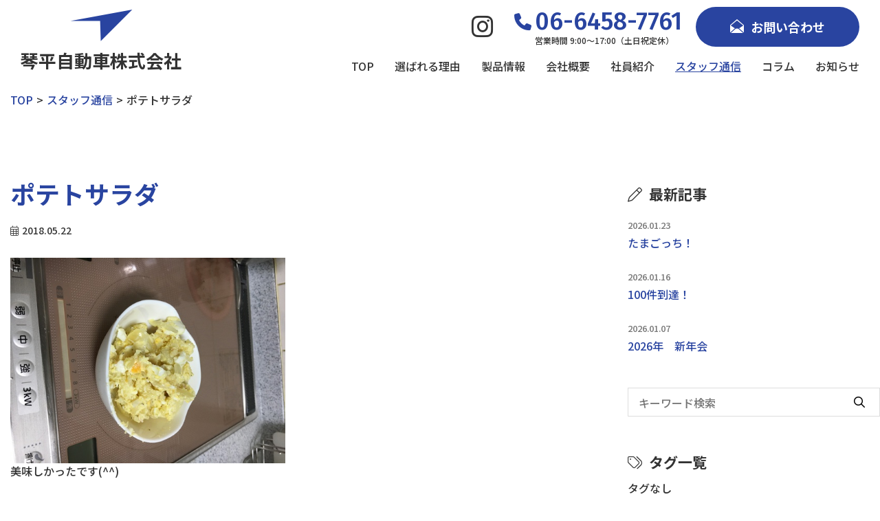

--- FILE ---
content_type: text/html; charset=UTF-8
request_url: https://kotohira-motors.com/blog/1991.html/
body_size: 9360
content:
<!DOCTYPE html>
<html lang="ja">
<head>
<meta charset="utf-8">
<meta name="viewport" content="width=1280, maximum-scale=1, user-scalable=yes">

<!-- Google Tag Manager -->
<script>(function(w,d,s,l,i){w[l]=w[l]||[];w[l].push({'gtm.start':
new Date().getTime(),event:'gtm.js'});var f=d.getElementsByTagName(s)[0],
j=d.createElement(s),dl=l!='dataLayer'?'&l='+l:'';j.async=true;j.src=
'https://www.googletagmanager.com/gtm.js?id='+i+dl;f.parentNode.insertBefore(j,f);
})(window,document,'script','dataLayer','GTM-WGRXH84');</script>
<!-- End Google Tag Manager -->

<meta name='robots' content='index, follow, max-image-preview:large, max-snippet:-1, max-video-preview:-1' />
	<style>img:is([sizes="auto" i], [sizes^="auto," i]) { contain-intrinsic-size: 3000px 1500px }</style>
	
	<!-- This site is optimized with the Yoast SEO plugin v26.8 - https://yoast.com/product/yoast-seo-wordpress/ -->
	<title>ポテトサラダ | 琴平自動車株式会社</title>
	<meta name="description" content="ポテトサラダ について | 琴平自動車株式会社では、自動車部品の総合商社としてお客様の利益になる事を常に追及し続けています。自動車部品・パーツの販売、卸、ご用命は大阪の琴平自動車へ。自動車のリコール情報も毎月お届け" />
	<link rel="canonical" href="https://kotohira-motors.com/blog/1991.html/" />
	<meta property="og:locale" content="ja_JP" />
	<meta property="og:type" content="article" />
	<meta property="og:title" content="ポテトサラダ | 琴平自動車株式会社" />
	<meta property="og:description" content="ポテトサラダ について | 琴平自動車株式会社では、自動車部品の総合商社としてお客様の利益になる事を常に追及し続けています。自動車部品・パーツの販売、卸、ご用命は大阪の琴平自動車へ。自動車のリコール情報も毎月お届け" />
	<meta property="og:url" content="https://kotohira-motors.com/blog/1991.html/" />
	<meta property="og:site_name" content="琴平自動車株式会社" />
	<meta property="og:image" content="https://kotohira-motors.com/cms/wp-content/uploads/2018/05/B7115D23-1386-4DC0-A7A8-D34C781DF9BF-thumb-autox533-190.jpeg" />
	<meta name="twitter:card" content="summary_large_image" />
	<script type="application/ld+json" class="yoast-schema-graph">{"@context":"https://schema.org","@graph":[{"@type":"WebPage","@id":"https://kotohira-motors.com/blog/1991.html/","url":"https://kotohira-motors.com/blog/1991.html/","name":"ポテトサラダ | 琴平自動車株式会社","isPartOf":{"@id":"https://kotohira-motors.com/#website"},"primaryImageOfPage":{"@id":"https://kotohira-motors.com/blog/1991.html/#primaryimage"},"image":{"@id":"https://kotohira-motors.com/blog/1991.html/#primaryimage"},"thumbnailUrl":"https://kotohira-motors.com/cms/wp-content/uploads/2018/05/B7115D23-1386-4DC0-A7A8-D34C781DF9BF-thumb-autox533-190.jpeg","datePublished":"2018-05-22T10:11:00+00:00","description":"ポテトサラダ について | 琴平自動車株式会社では、自動車部品の総合商社としてお客様の利益になる事を常に追及し続けています。自動車部品・パーツの販売、卸、ご用命は大阪の琴平自動車へ。自動車のリコール情報も毎月お届け","breadcrumb":{"@id":"https://kotohira-motors.com/blog/1991.html/#breadcrumb"},"inLanguage":"ja","potentialAction":[{"@type":"ReadAction","target":["https://kotohira-motors.com/blog/1991.html/"]}]},{"@type":"ImageObject","inLanguage":"ja","@id":"https://kotohira-motors.com/blog/1991.html/#primaryimage","url":"https://kotohira-motors.com/cms/wp-content/uploads/2018/05/B7115D23-1386-4DC0-A7A8-D34C781DF9BF-thumb-autox533-190.jpeg","contentUrl":"https://kotohira-motors.com/cms/wp-content/uploads/2018/05/B7115D23-1386-4DC0-A7A8-D34C781DF9BF-thumb-autox533-190.jpeg"},{"@type":"BreadcrumbList","@id":"https://kotohira-motors.com/blog/1991.html/#breadcrumb","itemListElement":[{"@type":"ListItem","position":1,"name":"ホーム","item":"https://kotohira-motors.com/"},{"@type":"ListItem","position":2,"name":"スタッフ通信","item":"https://kotohira-motors.com/blog/"},{"@type":"ListItem","position":3,"name":"ポテトサラダ"}]},{"@type":"WebSite","@id":"https://kotohira-motors.com/#website","url":"https://kotohira-motors.com/","name":"琴平自動車株式会社","description":"琴平自動車株式会社では、自動車部品の総合商社としてお客様の利益になる事を常に追及し続けています。自動車部品・パーツの販売、卸、ご用命は大阪の琴平自動車へ。自動車のリコール情報も毎月お届け","publisher":{"@id":"https://kotohira-motors.com/#organization"},"potentialAction":[{"@type":"SearchAction","target":{"@type":"EntryPoint","urlTemplate":"https://kotohira-motors.com/?s={search_term_string}"},"query-input":{"@type":"PropertyValueSpecification","valueRequired":true,"valueName":"search_term_string"}}],"inLanguage":"ja"},{"@type":"Organization","@id":"https://kotohira-motors.com/#organization","name":"琴平自動車株式会社","url":"https://kotohira-motors.com/","logo":{"@type":"ImageObject","inLanguage":"ja","@id":"https://kotohira-motors.com/#/schema/logo/image/","url":"https://kotohira-motors.com/cms/wp-content/uploads/2022/12/logo.png","contentUrl":"https://kotohira-motors.com/cms/wp-content/uploads/2022/12/logo.png","width":244,"height":86,"caption":"琴平自動車株式会社"},"image":{"@id":"https://kotohira-motors.com/#/schema/logo/image/"}}]}</script>
	<!-- / Yoast SEO plugin. -->


<link rel="alternate" type="application/rss+xml" title="琴平自動車株式会社 &raquo; ポテトサラダ のコメントのフィード" href="https://kotohira-motors.com/blog/1991.html/feed/" />
<script type="text/javascript">
/* <![CDATA[ */
window._wpemojiSettings = {"baseUrl":"https:\/\/s.w.org\/images\/core\/emoji\/16.0.1\/72x72\/","ext":".png","svgUrl":"https:\/\/s.w.org\/images\/core\/emoji\/16.0.1\/svg\/","svgExt":".svg","source":{"concatemoji":"https:\/\/kotohira-motors.com\/cms\/wp-includes\/js\/wp-emoji-release.min.js?ver=6.8.3"}};
/*! This file is auto-generated */
!function(s,n){var o,i,e;function c(e){try{var t={supportTests:e,timestamp:(new Date).valueOf()};sessionStorage.setItem(o,JSON.stringify(t))}catch(e){}}function p(e,t,n){e.clearRect(0,0,e.canvas.width,e.canvas.height),e.fillText(t,0,0);var t=new Uint32Array(e.getImageData(0,0,e.canvas.width,e.canvas.height).data),a=(e.clearRect(0,0,e.canvas.width,e.canvas.height),e.fillText(n,0,0),new Uint32Array(e.getImageData(0,0,e.canvas.width,e.canvas.height).data));return t.every(function(e,t){return e===a[t]})}function u(e,t){e.clearRect(0,0,e.canvas.width,e.canvas.height),e.fillText(t,0,0);for(var n=e.getImageData(16,16,1,1),a=0;a<n.data.length;a++)if(0!==n.data[a])return!1;return!0}function f(e,t,n,a){switch(t){case"flag":return n(e,"\ud83c\udff3\ufe0f\u200d\u26a7\ufe0f","\ud83c\udff3\ufe0f\u200b\u26a7\ufe0f")?!1:!n(e,"\ud83c\udde8\ud83c\uddf6","\ud83c\udde8\u200b\ud83c\uddf6")&&!n(e,"\ud83c\udff4\udb40\udc67\udb40\udc62\udb40\udc65\udb40\udc6e\udb40\udc67\udb40\udc7f","\ud83c\udff4\u200b\udb40\udc67\u200b\udb40\udc62\u200b\udb40\udc65\u200b\udb40\udc6e\u200b\udb40\udc67\u200b\udb40\udc7f");case"emoji":return!a(e,"\ud83e\udedf")}return!1}function g(e,t,n,a){var r="undefined"!=typeof WorkerGlobalScope&&self instanceof WorkerGlobalScope?new OffscreenCanvas(300,150):s.createElement("canvas"),o=r.getContext("2d",{willReadFrequently:!0}),i=(o.textBaseline="top",o.font="600 32px Arial",{});return e.forEach(function(e){i[e]=t(o,e,n,a)}),i}function t(e){var t=s.createElement("script");t.src=e,t.defer=!0,s.head.appendChild(t)}"undefined"!=typeof Promise&&(o="wpEmojiSettingsSupports",i=["flag","emoji"],n.supports={everything:!0,everythingExceptFlag:!0},e=new Promise(function(e){s.addEventListener("DOMContentLoaded",e,{once:!0})}),new Promise(function(t){var n=function(){try{var e=JSON.parse(sessionStorage.getItem(o));if("object"==typeof e&&"number"==typeof e.timestamp&&(new Date).valueOf()<e.timestamp+604800&&"object"==typeof e.supportTests)return e.supportTests}catch(e){}return null}();if(!n){if("undefined"!=typeof Worker&&"undefined"!=typeof OffscreenCanvas&&"undefined"!=typeof URL&&URL.createObjectURL&&"undefined"!=typeof Blob)try{var e="postMessage("+g.toString()+"("+[JSON.stringify(i),f.toString(),p.toString(),u.toString()].join(",")+"));",a=new Blob([e],{type:"text/javascript"}),r=new Worker(URL.createObjectURL(a),{name:"wpTestEmojiSupports"});return void(r.onmessage=function(e){c(n=e.data),r.terminate(),t(n)})}catch(e){}c(n=g(i,f,p,u))}t(n)}).then(function(e){for(var t in e)n.supports[t]=e[t],n.supports.everything=n.supports.everything&&n.supports[t],"flag"!==t&&(n.supports.everythingExceptFlag=n.supports.everythingExceptFlag&&n.supports[t]);n.supports.everythingExceptFlag=n.supports.everythingExceptFlag&&!n.supports.flag,n.DOMReady=!1,n.readyCallback=function(){n.DOMReady=!0}}).then(function(){return e}).then(function(){var e;n.supports.everything||(n.readyCallback(),(e=n.source||{}).concatemoji?t(e.concatemoji):e.wpemoji&&e.twemoji&&(t(e.twemoji),t(e.wpemoji)))}))}((window,document),window._wpemojiSettings);
/* ]]> */
</script>
<style id='wp-emoji-styles-inline-css' type='text/css'>

	img.wp-smiley, img.emoji {
		display: inline !important;
		border: none !important;
		box-shadow: none !important;
		height: 1em !important;
		width: 1em !important;
		margin: 0 0.07em !important;
		vertical-align: -0.1em !important;
		background: none !important;
		padding: 0 !important;
	}
</style>
<link rel='stylesheet' id='wp-block-library-css' href='https://kotohira-motors.com/cms/wp-includes/css/dist/block-library/style.min.css?ver=6.8.3' type='text/css' media='all' />
<style id='classic-theme-styles-inline-css' type='text/css'>
/*! This file is auto-generated */
.wp-block-button__link{color:#fff;background-color:#32373c;border-radius:9999px;box-shadow:none;text-decoration:none;padding:calc(.667em + 2px) calc(1.333em + 2px);font-size:1.125em}.wp-block-file__button{background:#32373c;color:#fff;text-decoration:none}
</style>
<style id='global-styles-inline-css' type='text/css'>
:root{--wp--preset--aspect-ratio--square: 1;--wp--preset--aspect-ratio--4-3: 4/3;--wp--preset--aspect-ratio--3-4: 3/4;--wp--preset--aspect-ratio--3-2: 3/2;--wp--preset--aspect-ratio--2-3: 2/3;--wp--preset--aspect-ratio--16-9: 16/9;--wp--preset--aspect-ratio--9-16: 9/16;--wp--preset--color--black: #000000;--wp--preset--color--cyan-bluish-gray: #abb8c3;--wp--preset--color--white: #ffffff;--wp--preset--color--pale-pink: #f78da7;--wp--preset--color--vivid-red: #cf2e2e;--wp--preset--color--luminous-vivid-orange: #ff6900;--wp--preset--color--luminous-vivid-amber: #fcb900;--wp--preset--color--light-green-cyan: #7bdcb5;--wp--preset--color--vivid-green-cyan: #00d084;--wp--preset--color--pale-cyan-blue: #8ed1fc;--wp--preset--color--vivid-cyan-blue: #0693e3;--wp--preset--color--vivid-purple: #9b51e0;--wp--preset--gradient--vivid-cyan-blue-to-vivid-purple: linear-gradient(135deg,rgba(6,147,227,1) 0%,rgb(155,81,224) 100%);--wp--preset--gradient--light-green-cyan-to-vivid-green-cyan: linear-gradient(135deg,rgb(122,220,180) 0%,rgb(0,208,130) 100%);--wp--preset--gradient--luminous-vivid-amber-to-luminous-vivid-orange: linear-gradient(135deg,rgba(252,185,0,1) 0%,rgba(255,105,0,1) 100%);--wp--preset--gradient--luminous-vivid-orange-to-vivid-red: linear-gradient(135deg,rgba(255,105,0,1) 0%,rgb(207,46,46) 100%);--wp--preset--gradient--very-light-gray-to-cyan-bluish-gray: linear-gradient(135deg,rgb(238,238,238) 0%,rgb(169,184,195) 100%);--wp--preset--gradient--cool-to-warm-spectrum: linear-gradient(135deg,rgb(74,234,220) 0%,rgb(151,120,209) 20%,rgb(207,42,186) 40%,rgb(238,44,130) 60%,rgb(251,105,98) 80%,rgb(254,248,76) 100%);--wp--preset--gradient--blush-light-purple: linear-gradient(135deg,rgb(255,206,236) 0%,rgb(152,150,240) 100%);--wp--preset--gradient--blush-bordeaux: linear-gradient(135deg,rgb(254,205,165) 0%,rgb(254,45,45) 50%,rgb(107,0,62) 100%);--wp--preset--gradient--luminous-dusk: linear-gradient(135deg,rgb(255,203,112) 0%,rgb(199,81,192) 50%,rgb(65,88,208) 100%);--wp--preset--gradient--pale-ocean: linear-gradient(135deg,rgb(255,245,203) 0%,rgb(182,227,212) 50%,rgb(51,167,181) 100%);--wp--preset--gradient--electric-grass: linear-gradient(135deg,rgb(202,248,128) 0%,rgb(113,206,126) 100%);--wp--preset--gradient--midnight: linear-gradient(135deg,rgb(2,3,129) 0%,rgb(40,116,252) 100%);--wp--preset--font-size--small: 13px;--wp--preset--font-size--medium: 20px;--wp--preset--font-size--large: 36px;--wp--preset--font-size--x-large: 42px;--wp--preset--spacing--20: 0.44rem;--wp--preset--spacing--30: 0.67rem;--wp--preset--spacing--40: 1rem;--wp--preset--spacing--50: 1.5rem;--wp--preset--spacing--60: 2.25rem;--wp--preset--spacing--70: 3.38rem;--wp--preset--spacing--80: 5.06rem;--wp--preset--shadow--natural: 6px 6px 9px rgba(0, 0, 0, 0.2);--wp--preset--shadow--deep: 12px 12px 50px rgba(0, 0, 0, 0.4);--wp--preset--shadow--sharp: 6px 6px 0px rgba(0, 0, 0, 0.2);--wp--preset--shadow--outlined: 6px 6px 0px -3px rgba(255, 255, 255, 1), 6px 6px rgba(0, 0, 0, 1);--wp--preset--shadow--crisp: 6px 6px 0px rgba(0, 0, 0, 1);}:where(.is-layout-flex){gap: 0.5em;}:where(.is-layout-grid){gap: 0.5em;}body .is-layout-flex{display: flex;}.is-layout-flex{flex-wrap: wrap;align-items: center;}.is-layout-flex > :is(*, div){margin: 0;}body .is-layout-grid{display: grid;}.is-layout-grid > :is(*, div){margin: 0;}:where(.wp-block-columns.is-layout-flex){gap: 2em;}:where(.wp-block-columns.is-layout-grid){gap: 2em;}:where(.wp-block-post-template.is-layout-flex){gap: 1.25em;}:where(.wp-block-post-template.is-layout-grid){gap: 1.25em;}.has-black-color{color: var(--wp--preset--color--black) !important;}.has-cyan-bluish-gray-color{color: var(--wp--preset--color--cyan-bluish-gray) !important;}.has-white-color{color: var(--wp--preset--color--white) !important;}.has-pale-pink-color{color: var(--wp--preset--color--pale-pink) !important;}.has-vivid-red-color{color: var(--wp--preset--color--vivid-red) !important;}.has-luminous-vivid-orange-color{color: var(--wp--preset--color--luminous-vivid-orange) !important;}.has-luminous-vivid-amber-color{color: var(--wp--preset--color--luminous-vivid-amber) !important;}.has-light-green-cyan-color{color: var(--wp--preset--color--light-green-cyan) !important;}.has-vivid-green-cyan-color{color: var(--wp--preset--color--vivid-green-cyan) !important;}.has-pale-cyan-blue-color{color: var(--wp--preset--color--pale-cyan-blue) !important;}.has-vivid-cyan-blue-color{color: var(--wp--preset--color--vivid-cyan-blue) !important;}.has-vivid-purple-color{color: var(--wp--preset--color--vivid-purple) !important;}.has-black-background-color{background-color: var(--wp--preset--color--black) !important;}.has-cyan-bluish-gray-background-color{background-color: var(--wp--preset--color--cyan-bluish-gray) !important;}.has-white-background-color{background-color: var(--wp--preset--color--white) !important;}.has-pale-pink-background-color{background-color: var(--wp--preset--color--pale-pink) !important;}.has-vivid-red-background-color{background-color: var(--wp--preset--color--vivid-red) !important;}.has-luminous-vivid-orange-background-color{background-color: var(--wp--preset--color--luminous-vivid-orange) !important;}.has-luminous-vivid-amber-background-color{background-color: var(--wp--preset--color--luminous-vivid-amber) !important;}.has-light-green-cyan-background-color{background-color: var(--wp--preset--color--light-green-cyan) !important;}.has-vivid-green-cyan-background-color{background-color: var(--wp--preset--color--vivid-green-cyan) !important;}.has-pale-cyan-blue-background-color{background-color: var(--wp--preset--color--pale-cyan-blue) !important;}.has-vivid-cyan-blue-background-color{background-color: var(--wp--preset--color--vivid-cyan-blue) !important;}.has-vivid-purple-background-color{background-color: var(--wp--preset--color--vivid-purple) !important;}.has-black-border-color{border-color: var(--wp--preset--color--black) !important;}.has-cyan-bluish-gray-border-color{border-color: var(--wp--preset--color--cyan-bluish-gray) !important;}.has-white-border-color{border-color: var(--wp--preset--color--white) !important;}.has-pale-pink-border-color{border-color: var(--wp--preset--color--pale-pink) !important;}.has-vivid-red-border-color{border-color: var(--wp--preset--color--vivid-red) !important;}.has-luminous-vivid-orange-border-color{border-color: var(--wp--preset--color--luminous-vivid-orange) !important;}.has-luminous-vivid-amber-border-color{border-color: var(--wp--preset--color--luminous-vivid-amber) !important;}.has-light-green-cyan-border-color{border-color: var(--wp--preset--color--light-green-cyan) !important;}.has-vivid-green-cyan-border-color{border-color: var(--wp--preset--color--vivid-green-cyan) !important;}.has-pale-cyan-blue-border-color{border-color: var(--wp--preset--color--pale-cyan-blue) !important;}.has-vivid-cyan-blue-border-color{border-color: var(--wp--preset--color--vivid-cyan-blue) !important;}.has-vivid-purple-border-color{border-color: var(--wp--preset--color--vivid-purple) !important;}.has-vivid-cyan-blue-to-vivid-purple-gradient-background{background: var(--wp--preset--gradient--vivid-cyan-blue-to-vivid-purple) !important;}.has-light-green-cyan-to-vivid-green-cyan-gradient-background{background: var(--wp--preset--gradient--light-green-cyan-to-vivid-green-cyan) !important;}.has-luminous-vivid-amber-to-luminous-vivid-orange-gradient-background{background: var(--wp--preset--gradient--luminous-vivid-amber-to-luminous-vivid-orange) !important;}.has-luminous-vivid-orange-to-vivid-red-gradient-background{background: var(--wp--preset--gradient--luminous-vivid-orange-to-vivid-red) !important;}.has-very-light-gray-to-cyan-bluish-gray-gradient-background{background: var(--wp--preset--gradient--very-light-gray-to-cyan-bluish-gray) !important;}.has-cool-to-warm-spectrum-gradient-background{background: var(--wp--preset--gradient--cool-to-warm-spectrum) !important;}.has-blush-light-purple-gradient-background{background: var(--wp--preset--gradient--blush-light-purple) !important;}.has-blush-bordeaux-gradient-background{background: var(--wp--preset--gradient--blush-bordeaux) !important;}.has-luminous-dusk-gradient-background{background: var(--wp--preset--gradient--luminous-dusk) !important;}.has-pale-ocean-gradient-background{background: var(--wp--preset--gradient--pale-ocean) !important;}.has-electric-grass-gradient-background{background: var(--wp--preset--gradient--electric-grass) !important;}.has-midnight-gradient-background{background: var(--wp--preset--gradient--midnight) !important;}.has-small-font-size{font-size: var(--wp--preset--font-size--small) !important;}.has-medium-font-size{font-size: var(--wp--preset--font-size--medium) !important;}.has-large-font-size{font-size: var(--wp--preset--font-size--large) !important;}.has-x-large-font-size{font-size: var(--wp--preset--font-size--x-large) !important;}
:where(.wp-block-post-template.is-layout-flex){gap: 1.25em;}:where(.wp-block-post-template.is-layout-grid){gap: 1.25em;}
:where(.wp-block-columns.is-layout-flex){gap: 2em;}:where(.wp-block-columns.is-layout-grid){gap: 2em;}
:root :where(.wp-block-pullquote){font-size: 1.5em;line-height: 1.6;}
</style>
<link rel='stylesheet' id='flexible-table-block-css' href='https://kotohira-motors.com/cms/wp-content/plugins/flexible-table-block/build/style-index.css?ver=1748341633' type='text/css' media='all' />
<style id='flexible-table-block-inline-css' type='text/css'>
.wp-block-flexible-table-block-table.wp-block-flexible-table-block-table>table{width:100%;max-width:100%;border-collapse:collapse;}.wp-block-flexible-table-block-table.wp-block-flexible-table-block-table.is-style-stripes tbody tr:nth-child(odd) th{background-color:#f0f0f1;}.wp-block-flexible-table-block-table.wp-block-flexible-table-block-table.is-style-stripes tbody tr:nth-child(odd) td{background-color:#f0f0f1;}.wp-block-flexible-table-block-table.wp-block-flexible-table-block-table.is-style-stripes tbody tr:nth-child(even) th{background-color:#ffffff;}.wp-block-flexible-table-block-table.wp-block-flexible-table-block-table.is-style-stripes tbody tr:nth-child(even) td{background-color:#ffffff;}.wp-block-flexible-table-block-table.wp-block-flexible-table-block-table>table tr th,.wp-block-flexible-table-block-table.wp-block-flexible-table-block-table>table tr td{padding:0.5em;border-width:1px;border-style:solid;border-color:#000000;text-align:left;vertical-align:middle;}.wp-block-flexible-table-block-table.wp-block-flexible-table-block-table>table tr th{background-color:#f0f0f1;}.wp-block-flexible-table-block-table.wp-block-flexible-table-block-table>table tr td{background-color:#ffffff;}@media screen and (min-width:769px){.wp-block-flexible-table-block-table.is-scroll-on-pc{overflow-x:scroll;}.wp-block-flexible-table-block-table.is-scroll-on-pc table{max-width:none;align-self:self-start;}}@media screen and (max-width:768px){.wp-block-flexible-table-block-table.is-scroll-on-mobile{overflow-x:scroll;}.wp-block-flexible-table-block-table.is-scroll-on-mobile table{max-width:none;align-self:self-start;}.wp-block-flexible-table-block-table table.is-stacked-on-mobile th,.wp-block-flexible-table-block-table table.is-stacked-on-mobile td{width:100%!important;display:block;}}
</style>
<link rel='stylesheet' id='toc-screen-css' href='https://kotohira-motors.com/cms/wp-content/plugins/table-of-contents-plus/screen.min.css?ver=2411.1' type='text/css' media='all' />
<link rel='stylesheet' id='wp-mcm-styles-css' href='https://kotohira-motors.com/cms/wp-content/plugins/wp-media-category-management/css/wp-mcm-styles.css?ver=2.5.0.1' type='text/css' media='all' />
<script type="text/javascript" src="https://kotohira-motors.com/cms/wp-includes/js/jquery/jquery.min.js?ver=3.7.1" id="jquery-core-js"></script>
<script type="text/javascript" src="https://kotohira-motors.com/cms/wp-includes/js/jquery/jquery-migrate.min.js?ver=3.4.1" id="jquery-migrate-js"></script>
<link rel="https://api.w.org/" href="https://kotohira-motors.com/wp-json/" /><link rel="alternate" title="JSON" type="application/json" href="https://kotohira-motors.com/wp-json/wp/v2/blog/1991" /><link rel="EditURI" type="application/rsd+xml" title="RSD" href="https://kotohira-motors.com/cms/xmlrpc.php?rsd" />
<meta name="generator" content="WordPress 6.8.3" />
<link rel='shortlink' href='https://kotohira-motors.com/?p=1991' />
<link rel="alternate" title="oEmbed (JSON)" type="application/json+oembed" href="https://kotohira-motors.com/wp-json/oembed/1.0/embed?url=https%3A%2F%2Fkotohira-motors.com%2Fblog%2F1991.html%2F" />
<link rel="alternate" title="oEmbed (XML)" type="text/xml+oembed" href="https://kotohira-motors.com/wp-json/oembed/1.0/embed?url=https%3A%2F%2Fkotohira-motors.com%2Fblog%2F1991.html%2F&#038;format=xml" />

<!-- OGP -->
<meta property="og:type" content="website">
<meta property="og:site_name" content="琴平自動車株式会社">
<meta name="twitter:card" content="summary_large_image">
<!-- /OGP -->

<link rel="shortcut icon" href="/favicon.ico">
<link rel="preconnect" href="https://fonts.googleapis.com">
<link rel="preconnect" href="https://fonts.gstatic.com" crossorigin>
<link href="https://fonts.googleapis.com/css2?family=Fira+Sans:wght@400;500&family=Noto+Sans+JP:wght@500;700;900&family=Noto+Serif+JP:wght@500&family=Oswald:wght@700&display=swap" rel="stylesheet">
<link href="/css/fontawesome-pro-6.2.0-web/css/all.min.css" rel="stylesheet" media="screen">
<link rel="stylesheet" href="/css/style.css?202512100641">
<link rel="stylesheet" href="/css/additional.css?202501250622">
<script src="https://code.jquery.com/jquery-3.6.0.min.js" integrity="sha256-/xUj+3OJU5yExlq6GSYGSHk7tPXikynS7ogEvDej/m4=" crossorigin="anonymous"></script>
<script src="/js/jquery.slicknav.js" type="text/javascript"></script>
<script src="/js/common.js?0213" type="text/javascript"></script>
</head>
<body id="blog">

<!-- Google Tag Manager (noscript) -->
<noscript><iframe src="https://www.googletagmanager.com/ns.html?id=GTM-WGRXH84"
height="0" width="0" style="display:none;visibility:hidden"></iframe></noscript>
<!-- End Google Tag Manager (noscript) -->

<header class="l-header">
			<div class="l-header__logo"><a href="/"><img src="/images/logo.png" alt="琴平自動車株式会社"><div class="l-header__logo__label">琴平自動車株式会社</div></a></div>
		<nav class="l-gnav">
		<div class="l-gnav__cta">
			<div class="l-gnav__insta"><a href="https://www.instagram.com/kotohiramotor/" target="_blank"><i class="fa-brands fa-instagram"></i></a></div>
			<div class="l-gnav__cta__tel"><a href="tel:06-6458-7761">
				<div class="u-text--36 u-text--en u-text--blue"><i class="fa-solid fa-phone"></i>06-6458-7761</div>
				<div class="l-gnav__cta__tel__label u-text--12">営業時間 9:00～17:00（土日祝定休）</div>
			</a></div>
			<div class="l-gnav__cta__btn"><a href="/contact/"><img src="/images/icon_contact.png">お問い合わせ</a></div>
		</div>
		<ul>
			<li><a href="/">TOP</a></li>
			<li><a href="/about/">選ばれる理由</a></li>
			<li><a href="/products/">製品情報</a></li>
			<li><a href="/company/">会社概要</a></li>
			<li><a href="/staff/">社員紹介</a></li>
			<li><a href="/blog/" class="is-ov">スタッフ通信</a></li>
			<li><a href="/column/">コラム</a></li>
			<li><a href="/news/">お知らせ</a></li>
		</ul>
	</nav>
</header>
<div class="container-large u-marginbottom--10">
	<ul class="l-topicpath">
		<li class="home"><span property="itemListElement" typeof="ListItem"><a property="item" typeof="WebPage" title="Go to 琴平自動車株式会社." href="https://kotohira-motors.com" class="home" ><span property="name">TOP</span></a><meta property="position" content="1"></span></li>
<li class="archive post-blog-archive"><span property="itemListElement" typeof="ListItem"><a property="item" typeof="WebPage" title="スタッフ通信へ移動する" href="https://kotohira-motors.com/blog/" class="archive post-blog-archive" ><span property="name">スタッフ通信</span></a><meta property="position" content="2"></span></li>
<li class="post post-blog current-item"><span property="itemListElement" typeof="ListItem"><span property="name" class="post post-blog current-item">ポテトサラダ</span><meta property="url" content="https://kotohira-motors.com/blog/1991.html/"><meta property="position" content="3"></span></li>
	</ul>	
</div>

<main class="container-large u-marginbottom--14">
    <div class="row">
  <div class="col-lg-8">
      	<h1 class="cms__detail__ttl u-text--36 u-text--blue">ポテトサラダ</h1>
    <div class="cms__meta">
    <div class="cms__meta__date"><i class="fa-light fa-calendar-days"></i>2018.05.22</div>
    <div class="cms__meta__cat">
        </div>
      </div>
  <div class="cms__detail__body">
          
    <p><a href="https://kotohira-motors.com/cms/wp-content/uploads/B7115D23-1386-4DC0-A7A8-D34C781DF9BF.jpeg"><img fetchpriority="high" decoding="async" alt="B7115D23-1386-4DC0-A7A8-D34C781DF9BF.jpeg" src="https://kotohira-motors.com/cms/wp-content/uploads/2018/05/B7115D23-1386-4DC0-A7A8-D34C781DF9BF-thumb-autox533-190.jpeg" width="400" height="533" class="mt-image-none" style="" /></a><br />
美味しかったです(^^)</p>
      </div>
    <div class="cms__detail__linker">
          <div class="cms__detail__linker--prev"><a href="https://kotohira-motors.com/blog/1990.html/">この様な事やってます｡ Vol.2</a></div>   
        <div class="cms__detail__linker--btn"><a href="/blog/">一覧へ</a></div>     
      <div class="cms__detail__linker--next"><a href="https://kotohira-motors.com/blog/1992.html/">ジャパントラックショー2018</a></div>
  </div>
    </div>
  <div class="l-sub col-lg-4">
	<h3 class="text--16"><i class="fa-light fa-pen"></i>最新記事</h3>
	<ul class="l-sub__postlist">
					<li><a href="https://kotohira-motors.com/blog/5030.html/">
			<section>
				<span class="l-sub__postlist__date">2026.01.23</span>
				たまごっち！							</section>
			<figure><img width="600" height="635" src="https://kotohira-motors.com/cms/wp-content/uploads/2026/01/Image-2026-01-23T162825.130-e1769153407784.jpg" class="attachment-post-thumbnail size-post-thumbnail wp-post-image" alt="" decoding="async" loading="lazy" /></figure>
			</a></li>
					<li><a href="https://kotohira-motors.com/blog/5019.html/">
			<section>
				<span class="l-sub__postlist__date">2026.01.16</span>
				100件到達！							</section>
			<figure><img width="626" height="350" src="https://kotohira-motors.com/cms/wp-content/uploads/2026/01/レビュー１００件！.jpg" class="attachment-post-thumbnail size-post-thumbnail wp-post-image" alt="" decoding="async" loading="lazy" /></figure>
			</a></li>
					<li><a href="https://kotohira-motors.com/blog/5013.html/">
			<section>
				<span class="l-sub__postlist__date">2026.01.07</span>
				2026年　新年会							</section>
			<figure><img width="1440" height="1920" src="https://kotohira-motors.com/cms/wp-content/uploads/2026/01/20260105_054238820_iOS.jpg" class="attachment-post-thumbnail size-post-thumbnail wp-post-image" alt="" decoding="async" loading="lazy" srcset="https://kotohira-motors.com/cms/wp-content/uploads/2026/01/20260105_054238820_iOS.jpg 1440w, https://kotohira-motors.com/cms/wp-content/uploads/2026/01/20260105_054238820_iOS-480x640.jpg 480w, https://kotohira-motors.com/cms/wp-content/uploads/2026/01/20260105_054238820_iOS-768x1024.jpg 768w, https://kotohira-motors.com/cms/wp-content/uploads/2026/01/20260105_054238820_iOS-1152x1536.jpg 1152w" sizes="auto, (max-width: 1440px) 100vw, 1440px" /></figure>
			</a></li>
			</ul>

	<div class="l-sub__search">
	<form method="get" class="searchform" action="https://kotohira-motors.com/">
		<input type="text" placeholder="キーワード検索" name="s" class="searchfield" value="" />
		<input type="hidden" name="post_type" value="blog">
		<input type="submit" value="" alt="検索" title="検索" class="searchsubmit">
	</form>
	</div>

	<h3 class="text--16"><i class="fa-light fa-tags"></i>タグ一覧</h3>
	<ul class="l-sub__taglist">
				タグなし
			</ul>
</div>  </div>
  </main>

<section class="l-footer__cta">
	<div class="container">
		<div class="row justify-content-center">
			<div class="col-lg-10">
				<div class="l-footer__cta__ttl__label">自動車部品でお困りの方はお気軽に相談ください</div>
				<h3 class="l-footer__cta__ttl u-text--36">
					お問い合わせはこちら
					<span class="u-text--en u-text--20">CONTACT</span>
				</h3>
				<div class="row">
					<div class="l-footer__cta__tel">
						<div class="l-footer__cta__tel__ttl u-text--en u-text--40 u-color--blue"><a href="tel:06-6458-7761"><i class="fa-solid fa-phone"></i>06-6458-7761</a></div>
						<div class="l-footer__cta__tel__label u-text--14">営業時間 9:00～17:00（土日祝定休）</div>
					</div>
					<div class="l-footer__cta__inquiry"><a href="/contact/">
						<div class="l-footer__cta__inquiry__ttl u-text--24"><img src="/images/icon_contact.png">WEB お問い合わせ</div>
						<span class="l-footer__cta__inquiry__label u-text--14">24時間受付</span>
					</a></div>
				</div>
			</div>
		</div>
	</div>
</section>

<footer class="l-footer">
	<div class="container-large">
		<div class="row">
			<div class="l-footer__logo"><a href="/"><img src="/images/logo.png" alt="琴平自動車株式会社"><div class="u-text--20">琴平自動車株式会社</div></a></div>
			<div class="l-footer__dealer">
				<img src="/images/dealer_license.jpg" alt="大阪府公安委員会許可 第62104R070560号 自動車商 琴平自動車株式会社">
				<div class="u-text--14">大阪府公安委員会許可<br>
				第62104R070560号</div>
			</div>
			<nav class="l-footer__nav">
				<ul class="l-footer__nav__list">
					<li><a href="/about/">選ばれる理由</a></li>
					<li><a href="/products/">製品情報</a></li>
					<li><a href="/company/">会社概要</a></li>
					<li><a href="/staff/">社員紹介</a></li>
					<li><a href="/blog/">スタッフ通信</a></li>
					<li><a href="/column/">コラム</a></li>
					<li><a href="/news/">お知らせ</a></li>
					<li><a href="/policy/">プライバシーポリシー</a></li>
				</ul>
				<ul class="l-footer__bnr">
					<li><a href="https://www.instagram.com/kotohiramotor/" target="_blank"><img src="/images/header_bnr_insta.jpg" alt="Instagram"></a></li>
					<li><a href="https://www.rakuten.ne.jp/gold/kotohirajidousha/" target="_blank"><img src="/images/footer_bnr_rakuten.png?a" alt="楽天ショップ"></a></li>
				</ul>
			</nav>
		</div>
	</div>
</footer>
<address class="l-copyright">&copy; 琴平自動車 Co.,Ltd. All Rights Reserved.</address>


</body>
</html>
